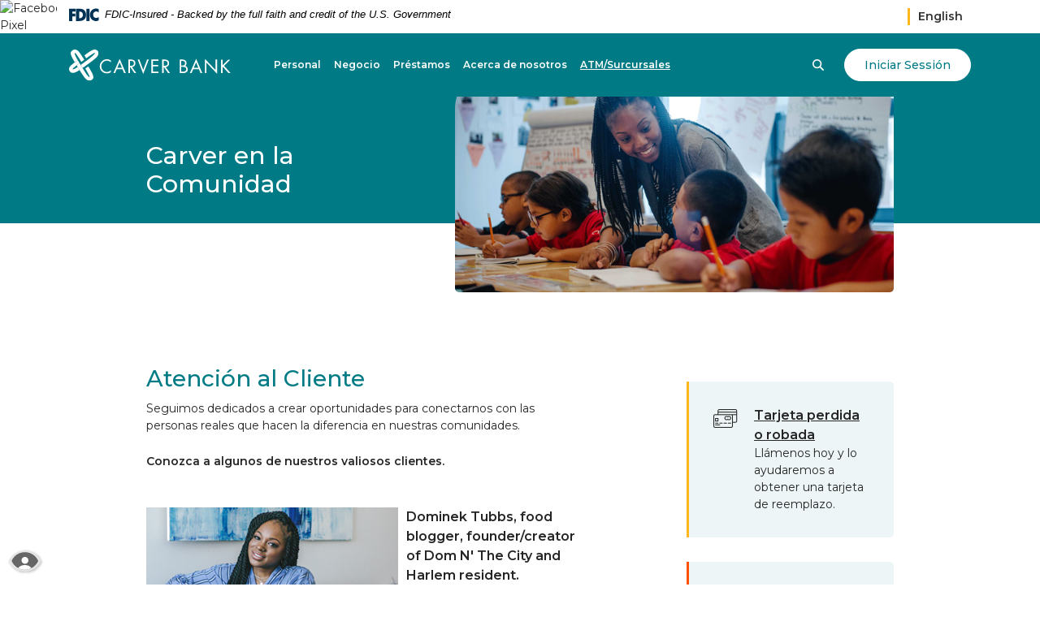

--- FILE ---
content_type: text/html; charset=utf-8
request_url: https://spanish.carverbank.com/acerca-de-nosotros/carver-en-la-comunidad
body_size: 9266
content:
<!DOCTYPE html><html class="no-js" lang="es"><head><meta charset="utf-8"><meta http-equiv="X-UA-Compatible" content="IE=edge,chrome=1"><title>Carver en la Comunidad › Carver Federal Savings Bank (Spanish)</title><meta name="description" content=""><meta name="keywords" content=""><meta name="viewport" content="width=device-width,initial-scale=1"><meta name="apple-mobile-web-app-title" content="Carver Federal Savings Bank (Spanish)"><meta name="smartbanner:title" content="Carver Federal Savings Bank Mobile App"><meta name="smartbanner:author" content="Carver Federal Savings Bank"><meta name="smartbanner:price" content="FREE"><meta name="smartbanner:price-suffix-apple" content=" - On the App Store"><meta name="smartbanner:price-suffix-google" content=" - In Google Play"><meta name="smartbanner:icon-apple" content="/apple-touch-icon.png"><meta name="smartbanner:icon-google" content="/apple-touch-icon.png"><meta name="smartbanner:button" content="VIEW"><meta name="smartbanner:button-url-apple" content="https://apps.apple.com/us/app/carver-bank-mobile/id1529502171"><meta name="smartbanner:button-url-google" content="https://play.google.com/store/apps/details?id=com.carverbank.grip"><meta name="smartbanner:enabled-platforms" content="android,ios"> <script>!function(e,t,a,n,g){e[n]=e[n]||[],e[n].push({"gtm.start":(new Date).getTime(),event:"gtm.js"});var m=t.getElementsByTagName(a)[0],r=t.createElement(a);r.async=!0,r.src="https://www.googletagmanager.com/gtm.js?id=GTM-MWPLVW7",m.parentNode.insertBefore(r,m)}(window,document,"script","dataLayer")</script> <script async="" src="https://www.googletagmanager.com/gtag/js?id=UA-128041781-1"></script><script>function gtag(){dataLayer.push(arguments)}window.dataLayer=window.dataLayer||[],gtag("js",new Date),gtag("config","UA-128041781-1")</script><link rel="stylesheet" href="/assets/css/main.min.css?v=1725459175682"><script src="https://ajax.googleapis.com/ajax/libs/webfont/1.6.26/webfont.js"></script><script>WebFont.load({google:{families:["Montserrat:400,500,600,700"]}})</script><script>function setAction3(){document.Remote3.nmUID.value=document.Remote3.AccessID.value,document.Remote3.action="https://web13.secureinternetbank.com/EBC_EBC1961/EBC1961.ashx?WCI=Process&WCE=RemoteLogon&RT=226072498&IRL=T&mfa=2"}function doLoginRefresh3(){return document.Remote3.AccessID.value=document.Remote3.AccessIDVisible.value,setAction3(),!0}</script><script async="" src="https://www.googletagmanager.com/gtag/js?id=AW-740532098"></script><script>function gtag(){dataLayer.push(arguments)}window.dataLayer=window.dataLayer||[],gtag("js",new Date),gtag("config","AW-740532098")</script><script async="" src="https://www.googletagmanager.com/gtag/js?id=UA-191828590-1"></script><script>function gtag(){dataLayer.push(arguments)}window.dataLayer=window.dataLayer||[],gtag("js",new Date),gtag("config","UA-191828590-1")</script> <script type="text/javascript">!function(e,s,t){(t=t||{}).id=e,versaTagObj={$:[],onready:function(e){this.$.push(e)}};var a=s.getElementsByTagName("script")[0],n=s.createElement("script");n.options=t,n.async=!0,n.src="https://secure-ds.serving-sys.com/SemiCachedScripts/ebOneTag.js?id="+e,n.options=t,a.parentNode.insertBefore(n,a)}("9783",document,{dataLayer:"SizmekDataLayer"})</script> <script>!function(e,t,n,c,o,a,f){e.fbq||(o=e.fbq=function(){o.callMethod?o.callMethod.apply(o,arguments):o.queue.push(arguments)},e._fbq||(e._fbq=o),(o.push=o).loaded=!0,o.version="2.0",o.queue=[],(a=t.createElement(n)).async=!0,a.src="https://connect.facebook.net/en_US/fbevents.js",(f=t.getElementsByTagName(n)[0]).parentNode.insertBefore(a,f))}(window,document,"script"),fbq("init","801119124070715"),fbq("track","PageView")</script><noscript></noscript>
          
        </head><body class="subpage"><img height="0" width="0" src="https://www.facebook.com/tr?id=801119124070715&ev=PageView&noscript=1" style="position:absolute" alt="Facebook Pixel"><noscript><iframe src="https://www.googletagmanager.com/ns.html?id=GTM-MWPLVW7" height="0" width="0" style="display:none;visibility:hidden"></iframe></noscript> <div role="navigation" aria-label="Skip content and Acrobat Reader"><div class="hidden-compliance" id="complianceMenu"><ul class="list-unstyled"><li><a href="/">Home</a></li><li><a href="#main">Skip to main content</a></li><li><a href="#footer">Skip to footer</a></li></ul></div><a class="hidden-compliance external" href="http://get.adobe.com/reader/" title="External link to download Acrobat Reader">Download Acrobat Reader 5.0 or higher to view .pdf files.</a></div><div class="master-container"><div class="top-bar bg-white d-flex justify-content-end container"><link rel="stylesheet" href="https://fonts.googleapis.com/css2?family=Source+Sans+3:ital,wght@1,400;1,600"><div class="fdic-banner d-flex justify-content-start"><div class="container2"><div class="fdic-container"><div class="fdic-logo"><svg width="38" height="17" viewBox="0 0 38 17" aria-labelledby="fdicLogo"><title id="fdicLogo">FDIC Logo</title><g><path fill-rule="evenodd" clip-rule="evenodd" d="M8.79102 0.673615H13.9183C18.5271 0.673615 21.4825 3.66654 21.4825 8.34109C21.4825 13.5134 18.216 16.0328 13.0138 16.0328H8.79102V0.673615ZM13.5956 4.19475C13.4113 4.19475 13.1751 4.2251 12.8525 4.2251V12.5057C15.4564 12.5057 17.4613 11.413 17.4613 8.25614C17.4613 5.54248 15.8194 4.20082 13.5841 4.20082L13.5956 4.19475Z" fill="currentColor"></path><path fill-rule="evenodd" clip-rule="evenodd" d="M37.3603 5.14182V1.0865C36.3305 0.61301 35.2172 0.375059 34.0938 0.388356C32.0639 0.322493 30.0956 1.12816 28.6402 2.6207C27.1847 4.11323 26.3669 6.16465 26.3741 8.30473C26.3741 12.8093 29.7673 16.1118 34.0131 16.1118C35.2019 16.1973 36.3828 15.8524 37.3603 15.1344V11.073C36.4505 11.779 35.3558 12.1713 34.2263 12.1961C33.1948 12.2257 32.198 11.8027 31.4739 11.0281C30.7497 10.2535 30.3632 9.19685 30.4068 8.11047C30.3706 7.02121 30.7578 5.96358 31.4788 5.18208C32.1997 4.40058 33.192 3.96287 34.2263 3.97015C35.3567 4.01174 36.4489 4.41161 37.3603 5.11754V5.14182Z" fill="currentColor"></path><path fill-rule="evenodd" clip-rule="evenodd" d="M0 0.673615V16.0328H4.00964L4.03845 10.1563H7.93863V6.60483H4.06149L4.03845 4.22506H8.23244V0.673615H0Z" fill="currentColor"></path><path fill-rule="evenodd" clip-rule="evenodd" d="M21.9092 16.0328H25.9188V0.673615H21.9092V16.0328Z" fill="currentColor"></path></g></svg></div><span class="fdic-text">FDIC-Insured - Backed by the full faith and credit of the U.S. Government</span></div></div></div><div class="d-flex justify-content-end"><p class="my-1 px-1"><a href="https://www.carverbank.com/" title="Visit our site in English">English</a></p></div></div><header class="header sticky bg-default text-white py-2 py-sm-3 py-xl-0"><div class="container"><div class="header__inner d-sm-flex justify-content-start align-items-center align-content-center"><div class="header__left"><span class="logo-wrapper" itemscope="" itemtype="http://schema.org/BankOrCreditUnion"><span itemprop="name" class="sr-only">Carver Federal Savings Bank (Spanish)</span> <a href="/" class="logo" title="Carver Federal Savings Bank, New York City, NY" itemprop="url"><span class="logotype" itemprop="image" itemscope="" itemtype="http://schema.org/ImageObject"><img src="/assets/img/carver-federal-savings-bank-logo.svg" alt="Carver Federal Savings Bank" itemprop="url"></span></a></span></div><nav class="navbar flex-grow-1" aria-label="Primary"><div class="navbar-collapse py-1 py-lg-0" id="navbar-collapse"><div class="container"><ul class="banno-menu menu-68907380-0fd5-11eb-abb2-0242c2f74014">
                       <li class="dropdown menu-category">
        <span role="button" aria-expanded="false" class="category-item" tabindex="0">Personal</span>
        <ul class="dropdown-menu">
            <li class="menu-internal">
        <a href="/soluciones-personal/productos-de-cuenta-de-deposito">Productos de Cuenta de Deposito</a>
        
      </li><li class="menu-internal">
        <a href="/soluciones-personal/productos-de-cuenta-de-ahorros">Productos de Cuenta de ahorros</a>
        
      </li><li class="menu-internal">
        <a href="/soluciones-personal/banca-para-clientes-militares">Banca para clientes militares</a>
        
      </li><li class="menu-internal">
        <a href="/soluciones-personal/servicios">Servicios</a>
        
      </li><li class="dropdown menu-group">
        <span role="button" aria-expanded="false" class="group-item" tabindex="0">Soluciones Personal por Internet</span>
        <ul class="dropdown-menu">
            <li class="menu-internal">
        <a href="/soluciones-personal/soluciones-personal-por-internet/estados">Estados de Cuenta Electrónicos</a>
        
      </li><li class="menu-internal">
        <a href="/soluciones-personal/soluciones-personal-por-internet/banca-por-internet">Banca por Internet</a>
        
      </li><li class="menu-internal">
        <a href="/soluciones-personal/soluciones-personal-por-internet/banca-movil">Banca Movil</a>
        
      </li><li class="menu-internal">
        <a href="/soluciones-personal/soluciones-personal-por-internet/zelle">Zelle</a>
        
      </li><li class="menu-internal">
        <a href="/soluciones-personal/soluciones-personal-por-internet/ordenar-cheques">Pedidos de Chequeras</a>
        
      </li>
          </ul>
      </li><li class="dropdown menu-group">
        <span role="button" aria-expanded="false" class="group-item" tabindex="0">Otro Servicios</span>
        <ul class="dropdown-menu">
            <li class="menu-internal">
        <a href="/soluciones-personal/otro-servicios/banca-por-telefono">Banca por Teléfono</a>
        
      </li><li class="menu-internal">
        <a href="/soluciones-personal/otro-servicios/giros-postales-y-cheques-oficiales">Giros Postales y Cheques Oficiales</a>
        
      </li><li class="menu-internal">
        <a href="/soluciones-personal/otro-servicios/transferencias-electronicas-bancarias">Transferencias electronicas bancarias</a>
        
      </li><li class="menu-internal">
        <a href="/soluciones-personal/otro-servicios/notario-publico">Notario Publico</a>
        
      </li>
          </ul>
      </li>
          </ul>
      </li><li class="dropdown menu-category">
        <span role="button" aria-expanded="false" class="category-item" tabindex="0">Negocio</span>
        <ul class="dropdown-menu">
            <li class="menu-internal">
        <a href="/soluciones-para-negocios/productos-de-cuenta-de-deposito-para-negocios">Productos de Cuenta de Deposito para Negocios</a>
        
      </li><li class="menu-internal">
        <a href="/soluciones-para-negocios/soluciones-para-propietarios">Soluciones para Propietarios</a>
        
      </li><li class="dropdown menu-group">
        <span role="button" aria-expanded="false" class="group-item" tabindex="0">Servicios</span>
        <ul class="dropdown-menu">
            <li class="menu-internal">
        <a href="/soluciones-para-negocios/servicios/banca-de-negocios-por-internet">Banca de Negocios por Internet</a>
        
      </li><li class="menu-internal">
        <a href="/soluciones-para-negocios/servicios/banca-de-negocios-movil">Banca de Negocios Movil</a>
        
      </li><li class="menu-internal">
        <a href="/soluciones-para-negocios/servicios/estados-de-cuenta-electronicos-comerciales">Estados de cuenta Electronicos Comerciales</a>
        
      </li><li class="menu-internal">
        <a href="/soluciones-para-negocios/servicios/captura-remota-de-depositos">Captura Remota de Depósitos</a>
        
      </li>
          </ul>
      </li>
          </ul>
      </li><li class="dropdown menu-category">
        <span role="button" aria-expanded="false" class="category-item" tabindex="0">Préstamos</span>
        <ul class="dropdown-menu">
            <li class="menu-internal">
        <a href="/soluciones-de-prestamos/consumidor">Consumidor</a>
        
      </li><li class="menu-internal">
        <a href="/soluciones-de-prestamos/prestamos-para-negocios-y-comercio">Préstamos Para Negocios Y Comercio</a>
        
      </li><li class="menu-internal">
        <a href="/soluciones-de-prestamos/soluciones-inmobiliarias-comerciales">Soluciones inmobiliarias comerciales</a>
        
      </li><li class="menu-internal">
        <a href="/soluciones-de-prestamos/prestamos-sin-fines-de-lucro-y-basados-en-la-fe">Préstamos para Organizaciones Sin Fines de Lucro</a>
        
      </li>
          </ul>
      </li><li class="dropdown menu-category">
        <span role="button" aria-expanded="false" class="category-item" tabindex="0">Acerca de nosotros</span>
        <ul class="dropdown-menu">
            <li class="menu-internal">
        <a href="/acerca-de-nosotros/porque-carver">¿Por qué Carver?</a>
        
      </li><li class="menu-internal">
        <a href="/acerca-de-nosotros/carver-en-la-comunidad">Carver en la Comunidad</a>
        
      </li><li class="menu-internal">
        <a href="/acerca-de-nosotros/contactenos">Contáctenos</a>
        
      </li><li class="menu-internal">
        <a href="/acerca-de-nosotros/empleos">Empleos</a>
        
      </li><li class="menu-internal">
        <a href="/acerca-de-nosotros/eventos">Comunidad & Eventos</a>
        
      </li>
          </ul>
      </li><li class="menu-internal">
        <a href="/acerca-de-nosotros/localizador">ATM/Surcursales</a>
        
      </li>
                     </ul></div></div></nav><div class="header__right d-flex justify-content-center align-content-center align-items-center"><button type="button" class="header__button toggle-search"><span class="open-search"><span class="icon icon-search" aria-hidden="true"></span></span> <span class="close-search"><span class="icon icon-close" aria-hidden="true"></span></span> <span class="sr-only">Alternar búsqueda</span></button> <button type="button" class="btn btn-warning toggle-olb"><span class="open-olb">Iniciar Sessión</span> <span class="close-olb">Cerrar</span></button> <button type="button" class="navbar-toggle collapsed ml-2 d-xl-none"><span class="sr-only">Toggle navigation</span> <span class="menu-bar"></span> <span class="menu-bar"></span> <span class="menu-bar"></span></button></div></div></div><div class="search__container py-4 py-sm-0" role="region" aria-labelledby="region--search-title"><div class="container"><div class="search__inner"><div class="form-label" id="region--search-title">Buscar en nuestra Página</div><form method="GET" action="/buscar" class="search__form" data-parsley-validate=""><div class="form-group"><label for="siteSearch" class="sr-only">Ingrese los términos de búsqueda</label> <input name="q" id="siteSearch" class="form-control mr-1" type="search" placeholder="Buscar..." data-parsley-required="true" data-parsley-errors-container="#search-error"></div><button type="submit" class="btn btn-default">Ir <span class="sr-only">al sitio de búsqueda</span></button></form></div></div></div> <div class="olb__container py-4 py-sm-0" role="region" aria-labelledby="region--olb-title"><div class="container"><div class="olb__inner"><div class="form-label" id="region--olb-title"><span class="icon icon-lock" aria-hidden="true"></span>Banca Digital</div><div class="online-banking"><form class="olb__login" method="POST" action="https://my.carverbank.com/login" name="remoteRob" id="remoteRob" data-parsley-validate=""><div class="form-group mb-1"><label for="username" class="sr-only">Nombre de usuario</label> <input type="text" class="form-control" name="username" id="username" placeholder="Nombre de usuario" required=""></div><button type="submit" class="btn btn-default">Iniciar Sessión</button></form><div class="olb__links"><div><a href="https://my.carverbank.com/enroll" target="_blank" title="Inscribirse">Inscribirse</a></div><div><a href="https://my.carverbank.com/forgot" target="_blank" title="Olvidaste tu contrase&#x00f1;a?">Olvidaste tu contraseña?</a></div></div></div></div></div></div></header><div id="main" tabindex="-1" role="main"><div class="banner__subpageHeader relative bg-default text-white"><div class="banner__subpageHeader-inner relative"><div class="container"><div class="row justify-content-center align-items-start"><div class="col-md-5 col-lg-4"><h1 class="page-title pt-3 py-md-5 py-lg-7 py-xl-9 my-0 px-3 px-md-0">Carver en la Comunidad</h1></div><div class="col-md-7 col-lg-6 remove-blank"><div data-content-block="bannerHeaderImage" data-content="content" data-editable="editable" class="banner__subpageHeader-image px-1 px-md-0 mt-2 mt-md-0"> <div><img alt="" src="/assets/files/IJaRO8JA/675x345_CarverInTheCommunity.jpg" image-id="IJaRO8JA"><img alt="" src="/assets/files/faBGd45X/675x345_CarverInTheCommunity.jpg" image-id="faBGd45X"></div> </div></div></div></div></div></div><div class="subpage-content py-4 pt-md-8 pb-md-13"><div class="container"><div class="row justify-content-center"><div class="col-md-7 col-lg-6"><div class="content" data-content-block="bodyCopy1" data-content="content" data-editable="editable"> <div>
<h2>Atención al Cliente</h2>
<div><span style="font-size: 0.875rem;">Seguimos dedicados a crear oportunidades para conectarnos con las personas reales que hacen la diferencia en nuestras comunidades.</span><br></div>
<div><span style="font-size: 0.875rem;"> </span></div>
<div><span class="big"><strong><span style="font-size: 0.875rem;">Conozca a algunos de nuestros valiosos clientes.</span></strong></span></div>
<div><span class="big"><strong><span style="font-size: 0.875rem;"> </span></strong></span></div>
<br></div>
<div><img alt="" src="/assets/files/ZGjuRyTi/310x230_DominekTubbs.jpg" image-id="ZGjuRyTi" class="pull-left">
<div><span class="big"><strong>Dominek Tubbs, food blogger, founder/creator of Dom N' The City and Harlem resident.</strong></span></div>
<div><span class="big">Dominek es conocida como la guía de referencia para comer en la ciudad de Nueva York y mostrar negocios locales y pequeños. </span></div>
</div>
<div style="text-align: left;"><img alt="" src="/assets/files/bb63XyWR/310x230_DominekTubbs.jpg" image-id="bb63XyWR" class="pull-left"><span class="big"></span></div>
<div><br></div>
<div>
<p><br></p>
<p> </p>
<p> </p>
<p><em><img alt="" src="/assets/files/PxVXduqs/310x230_PrincessJenkins.jpg" image-id="PxVXduqs" class="pull-left"></em></p>
<p><span class="big"></span><span class="big"><strong>Princess Jenkins, President, The Brownstone &quot;Lifestyle Boutique&quot;.        </strong>&quot;Hemos estado en el negocio durante </span><span class="big"> más de 22 años y hemos contratado, capacitado y asesorado a cientos de personas en la comunidad de Harlem.  Hemos visto la influencia de Carver Bank y su compromiso deapoyar a los propietarios de negocios, organizaciones sin fines de lucro y residentes.  Tienen un enfoque holístico de la banca.  Sin mencionar que recuerdan mi nombre cuando entro en la sucursal.  Esa es una parte especial de que me hagan saber que les importa.&quot;</span></p>
<p><br></p>
<p><img alt="" src="/assets/files/RhEbrcAr/310x230_MaxGlogau.jpg" image-id="RhEbrcAr" class="pull-left"><span class="big"><strong><img alt="" src="/assets/files/gltYLPnu/310x230_MaxGlogau.jpg" image-id="gltYLPnu" class="pull-left">Max Glogau, Owner, The Ryerson Restaurant & Bar, Crown Heights, Brooklyn.                                            &quot;</strong></span><span class="big">Como restaurante de propiedad y gestión familiar en la comunidad de Crown Heights, Carver Bank era el lugar perfecto al que acudir cuando necesitábamos ayuda.  Realmente entienden lo que significa ser un prójimo y estuvieron a nuestro lado en cada paso del camino.  ¡Gracias Carver!&quot;</span></p>
<p><br></p>
<p><img alt="" src="/assets/files/5C10pYwv/310x230_wendy-carla.jpg" image-id="5C10pYwv" class="pull-left"></p>
<p><span class="big"><strong>Wendy and Carla, registered nurses, sisters and co-owners of Fleur De Lis Beauty & Esthetics in Brooklyn.                </strong>&quot;Nos encanta Carver Bank.  Han sido muy fundamentales para ayudarnos a hacer crecer nuestro negocio y nos han apoyado cuando los grandes bancos no lo harían.  Conocen nuestros numbres, llaman, envían correos electrónicos y preguntan cómo pueden apoyarnos.  Es el verdadero estándar de lo que debería ser la banca comunitaria&quot; </span></p>
<p><span class="big"><strong> </strong></span></p>
<p>                                         </p>
<p><span class="big"><strong> </strong></span></p>
</div> </div><div class="mt-4 mt-md-9 remove-blank"><div id="accordion"><div class="card remove-blank"><div role="button" id="card1Name" class="card-header collapsed" data-toggle="collapse" data-target="#collapse1" tabindex="0" aria-controls="collapse1" aria-expanded="false"><div data-content-block="accordionHeader1" data-content="content" data-editable="editable"> <div><br></div> </div></div><div id="collapse1" class="collapse" data-parent="#accordion" aria-labelledby="card1Name"><div class="card-body content"><div data-content-block="accordionContent1" data-content="content" data-editable="editable"> <div><br></div> </div></div></div></div><div class="card remove-blank"><div role="button" id="card2Name" class="card-header collapsed" data-toggle="collapse" data-target="#collapse2" tabindex="0" aria-controls="collapse2" aria-expanded="false"><div data-content-block="accordionHeader2" data-content="content" data-editable="editable"> <div><br></div> </div></div><div id="collapse2" class="collapse" data-parent="#accordion" aria-labelledby="card2Name"><div class="card-body content"><div data-content-block="accordionContent2" data-content="content" data-editable="editable"> <div><br></div> </div></div></div></div><div class="card remove-blank"><div role="button" id="card3Name" class="card-header collapsed" data-toggle="collapse" data-target="#collapse3" tabindex="0" aria-controls="collapse3" aria-expanded="false"><div data-content-block="accordionHeader3" data-content="content" data-editable="editable"> <div><br></div> </div></div><div id="collapse3" class="collapse" data-parent="#accordion" aria-labelledby="card3Name"><div class="card-body content"><div data-content-block="accordionContent3" data-content="content" data-editable="editable"> <div><br></div> </div></div></div></div><div class="card remove-blank"><div role="button" id="card4Name" class="card-header collapsed" data-toggle="collapse" data-target="#collapse4" tabindex="0" aria-controls="collapse4" aria-expanded="false"><div data-content-block="accordionHeader4" data-content="content" data-editable="editable"> <div><br></div> </div></div><div id="collapse4" class="collapse" data-parent="#accordion" aria-labelledby="card4Name"><div class="card-body content"><div data-content-block="accordionContent4" data-content="content" data-editable="editable"> <div><br></div> </div></div></div></div><div class="card remove-blank"><div role="button" id="card5Name" class="card-header collapsed" data-toggle="collapse" data-target="#collapse5" tabindex="0" aria-controls="collapse5" aria-expanded="false"><div data-content-block="accordionHeader5" data-content="content" data-editable="editable"> <div><br></div> </div></div><div id="collapse5" class="collapse" data-parent="#accordion" aria-labelledby="card5Name"><div class="card-body content"><div data-content-block="accordionContent5" data-content="content" data-editable="editable"> <div><br></div> </div></div></div></div><div class="card remove-blank"><div role="button" id="card6Name" class="card-header collapsed" data-toggle="collapse" data-target="#collapse6" tabindex="0" aria-controls="collapse6" aria-expanded="false"><div data-content-block="accordionHeader6" data-content="content" data-editable="editable"> <div><br></div> </div></div><div id="collapse6" class="collapse" data-parent="#accordion" aria-labelledby="card6Name"><div class="card-body content"><div data-content-block="accordionContent6" data-content="content" data-editable="editable"> <div><br></div> </div></div></div></div><div class="card remove-blank"><div role="button" id="card7Name" class="card-header collapsed" data-toggle="collapse" data-target="#collapse7" tabindex="0" aria-controls="collapse7" aria-expanded="false"><div data-content-block="accordionHeader7" data-content="content" data-editable="editable"> <div><br></div> </div></div><div id="collapse7" class="collapse" data-parent="#accordion" aria-labelledby="card7Name"><div class="card-body content"><div data-content-block="accordionContent7" data-content="content" data-editable="editable"> <div><br></div> </div></div></div></div><div class="card remove-blank"><div role="button" id="card8Name" class="card-header collapsed" data-toggle="collapse" data-target="#collapse8" tabindex="0" aria-controls="collapse8" aria-expanded="false"><div data-content-block="accordionHeader8" data-content="content" data-editable="editable"> <div><br></div> </div></div><div id="collapse8" class="collapse" data-parent="#accordion" aria-labelledby="card8Name"><div class="card-body content"><div data-content-block="accordionContent8" data-content="content" data-editable="editable"> <div><br></div> </div></div></div></div><div class="card remove-blank"><div role="button" id="card9Name" class="card-header collapsed" data-toggle="collapse" data-target="#collapse9" tabindex="0" aria-controls="collapse9" aria-expanded="false"><div data-content-block="accordionHeader9" data-content="content" data-editable="editable"> <div><br></div> </div></div><div id="collapse9" class="collapse" data-parent="#accordion" aria-labelledby="card9Name"><div class="card-body content"><div data-content-block="accordionContent9" data-content="content" data-editable="editable"> <div><br></div> </div></div></div></div><div class="card remove-blank"><div role="button" id="card10Name" class="card-header collapsed" data-toggle="collapse" data-target="#collapse10" tabindex="0" aria-controls="collapse10" aria-expanded="false"><div data-content-block="accordionHeader10" data-content="content" data-editable="editable"> <div><br></div> </div></div><div id="collapse10" class="collapse" data-parent="#accordion" aria-labelledby="card10Name"><div class="card-body content"><div data-content-block="accordionContent10" data-content="content" data-editable="editable"> <div><br></div> </div></div></div></div></div></div></div><aside class="col-md-5 col-lg-4 col-xl-3 offset-lg-1 subpage__sidebar mt-4 mt-md-0"><div class="feature__quicklinks-leading remove-blank"><div data-content-block="featureSidebarQuicklinkLeadCopy" data-content="content" data-editable="editable" class="content styled-hr"> <div><br></div> </div></div><div class="feature__quicklinks-individual card bg-light p-3 mt-3 remove-blank"><div class="d-flex"><div data-content-block="featureSidebarQuicklinkImage1" data-content="content" data-editable="editable" class="feature__quicklinks-individual-image content flex-shrink-0 remove-blank mr-2"> <div><img alt="" src="/assets/files/w8gTXVk6/icon-card-30px.png" image-id="w8gTXVk6"></div> </div><div data-content-block="featureSidebarQuicklinkCopy1" data-content="content" data-editable="editable" class="content flex-grow-1"> <div>
<div><span class="big"><a href="/tarjeta-de-debito-perdida-o-robada" data-link-id="/tarjeta-de-debito-perdida-o-robada" data-link-type-id="page" class="" data-disclaimer-id="null" target="_self">Tarjeta perdida o robada</a></span></div>
<div>Llámenos hoy y lo ayudaremos a obtener una tarjeta de reemplazo.</div>
</div> </div></div></div><div class="feature__quicklinks-individual card bg-light p-3 mt-3 remove-blank"><div class="d-flex"><div data-content-block="featureSidebarQuicklinkImage2" data-content="content" data-editable="editable" class="feature__quicklinks-individual-image content flex-shrink-0 remove-blank mr-2"> <div><img alt="" src="/assets/files/k5YVRAZm/icon-save-30px.png" image-id="k5YVRAZm"></div> </div><div data-content-block="featureSidebarQuicklinkCopy2" data-content="content" data-editable="editable" class="content flex-grow-1"> <div>
<div><span class="big"><a href="/soluciones-personal/productos-de-cuenta-de-ahorros" data-link-id="/soluciones-personal/productos-de-cuenta-de-ahorros" data-link-type-id="page" class="" data-disclaimer-id="null" target="_self">Productos de ahorro personal</a></span></div>
<div>¡Encuentre la cuenta adecuada para usted y comience a ahorra hoy!</div>
</div> </div></div></div><div class="feature__quicklinks-individual card bg-light p-3 mt-3 remove-blank"><div class="d-flex"><div data-content-block="featureSidebarQuicklinkImage3" data-content="content" data-editable="editable" class="feature__quicklinks-individual-image content flex-shrink-0 remove-blank mr-2"> <div><img alt="" src="/assets/files/5OuT7ezz/icon-mobile-30px.png" image-id="5OuT7ezz"></div> </div><div data-content-block="featureSidebarQuicklinkCopy3" data-content="content" data-editable="editable" class="content flex-grow-1"> <div>
<div tabindex="0"><span class="big"><a href="/soluciones-personal/soluciones-personal-por-internet/banca-movil" data-link-id="/soluciones-personal/soluciones-personal-por-internet/banca-movil" data-link-type-id="page" class="" data-disclaimer-id="null" target="_self"><span class="ts-alignment-element-highlighted" id="tgtAlignment_0" data-is-focusable="true">Banca</span> <span class="ts-alignment-element-highlighted" id="tgtAlignment_1" data-is-focusable="true">móvil</span></a></span></div>
<div tabindex="0"><span class="ts-alignment-element-highlighted" data-is-focusable="true">
<p>Descargue nuestra aplicación hoy y realice operaciones bancarias de manera más conveniente.</p>
</span></div>
</div> </div></div></div></aside></div></div></div><div class="banner relative remove-blank"><div class="banner-image"><div data-content-block="bannerImage" data-content="content" data-editable="editable" class="content"> <div><img alt="" src="/assets/files/Oi0IDHDS/wide-personal.jpg" image-id="Oi0IDHDS"></div> </div></div><div class="banner-content d-flex align-items-center"><div class="container"><div class="row justify-content-center"><div class="col-md-10 col-lg-8 col-xl-6 text-white text-center text-lg-left"><div data-content-block="bannerContent" data-content="content" data-editable="editable" class="content styled-hr"> <div>
<h2>Servicios Personales</h2>
<hr>
<div>
<p>¡Echa un vistazo a nuestros servicios hoy para sacar el máximo provecho de tu dinero! Podemos ayudar con cosas como IRA, tarjetas recargables y servicios de efectivo.</p>
</div>
<div><br></div>
<div><a href="/soluciones-personal/servicios" data-link-id="/soluciones-personal/servicios" data-link-type-id="page" class="btn btn-warning " data-disclaimer-id="null" target="_self">Explorar Servicios</a></div>
</div> </div></div></div></div></div></div> <div class="feature__quicklinks remove-blank"><div class="container"><div class="row justify-content-center align-items-center"><div class="col-md-10 col-lg-6 col-xl-5"><div class="feature__quicklinks-image mb-4 mb-lg-0"><div class="relative"><div data-content-block="featureQuicklinkBigImage" data-content="content" data-editable="editable" class="content main-image"> <div><img alt="" src="/assets/files/avEW1zHu/sub-capture.jpg" image-id="avEW1zHu"></div> </div><div class="main-image-icon remove-blank"><div data-content-block="featureQuicklinkBigImageIcon" data-content="content" data-editable="editable" class="content"> <div><br></div> </div></div></div></div></div><div class="col-md-8 col-lg-5 col-xl-4 offset-lg-1"><div class="feature__quicklinks-content"><div class="feature__quicklinks-leading text-center text-lg-left remove-blank"><div data-content-block="featureQuicklinkLeadCopy" data-content="content" data-editable="editable" class="content styled-hr"> <div>
<h2>Captura Remota de Dépositos</h2>
<hr>
<div>
<p>Este sistema de procesamiento de pagos electrónicos convierte los cheques en papel en transacciones electrónicas, lo que facilita mucho los depósitos.</p>
</div>
<div><br></div>
<div><br></div>
<div><a href="/soluciones-para-negocios/servicios/captura-remota-de-depositos" data-link-id="/soluciones-para-negocios/servicios/captura-remota-de-depositos" data-link-type-id="page" class="btn btn-default " data-disclaimer-id="null" target="_self">Conocer más</a></div>
</div> </div></div><div class="feature__quicklinks-individual card bg-light p-3 mt-3 remove-blank"><div class="d-flex"><div data-content-block="featureQuicklinkImage1" data-content="content" data-editable="editable" class="feature__quicklinks-individual-image content flex-shrink-0 remove-blank mr-2"> <div><br></div> </div><div data-content-block="featureQuicklinkCopy1" data-content="content" data-editable="editable" class="content flex-grow-1"> <div><br></div> </div></div></div><div class="feature__quicklinks-individual card bg-light p-3 mt-3 remove-blank"><div class="d-flex"><div data-content-block="featureQuicklinkImage2" data-content="content" data-editable="editable" class="feature__quicklinks-individual-image content flex-shrink-0 remove-blank mr-2"> <div><br></div> </div><div data-content-block="featureQuicklinkCopy2" data-content="content" data-editable="editable" class="content flex-grow-1"> <div><br></div> </div></div></div></div></div></div></div></div></div><footer class="footer bg-default text-white pt-5 pt-md-7 pt-lg-11 pb-4 pb-md-10 pb-lg-10 text-center text-md-left" id="footer"><div class="container"><div class="footer__inner d-md-flex justify-content-center justify-content-lg-start flex-wrap"><div class="watermark mr-md-6 mr-xl-7 ml-xl-5"><img src="/assets/img/watermark.svg" alt=""></div><nav class="footer__links flex-lg-grow-1" aria-label="Footer"><ul class="banno-menu menu-68909aa2-0fd5-11eb-abb2-0242c2f74014">
                       <li class="dropdown menu-category">
        <span role="button" aria-expanded="false" class="category-item" tabindex="0">Legal</span>
        <ul class="dropdown-menu">
            <li class="menu-internal">
        <a href="/declaracin-de-privacidad">Privacidad</a>
        
      </li><li class="menu-internal">
        <a href="/poltica-de-privacidad-por-internet">Política de Privacidad por Internet</a>
        
      </li><li class="menu-internal">
        <a href="/divulgaciones-de-clientes">Divulgación del Cliente</a>
        
      </li><li class="menu-internal">
        <a href="/terminos-y-condiciones">Términos y Condiciones</a>
        
      </li><li class="menu-internal">
        <a href="/politica-de-seguridad">Seguridad</a>
        
      </li><li class="menu-external">
        <a href="/assets/files/G01TZHCL/Fee Schedule.pdf" target="_blank">Tarifas</a>
        
      </li><li class="menu-external">
        <a href="/assets/files/6lObAQnx/Carver Whistleblower Policy-spanish.pdf" target="_blank">Política de Denuncias</a>
        
      </li><li class="menu-external">
        <a href="https://carverbank.q4ir.com/corporate-profile/default.aspx" target="_blank">Relaciones con Inversionistas</a>
        
      </li>
          </ul>
      </li><li class="dropdown menu-category">
        <span role="button" aria-expanded="false" class="category-item" tabindex="0">Social</span>
        <ul class="dropdown-menu">
            <li class="menu-external">
        <a href="https://www.facebook.com/CarverBankNYC/" target="_blank">Facebook</a>
        
      </li><li class="menu-external">
        <a href="https://twitter.com/carverbanknyc" target="_blank">Twitter</a>
        
      </li><li class="menu-external">
        <a href="https://www.youtube.com/channel/UCnfPeyRofHxVB6rQqQdEItw" target="_blank">YouTube</a>
        
      </li><li class="menu-external">
        <a href="https://www.instagram.com/carverbanknyc/" target="_blank">Instagram</a>
        
      </li><li class="menu-external">
        <a href="https://www.linkedin.com/company/carver-federal-savings-bank" target="_blank">LinkedIn</a>
        
      </li>
          </ul>
      </li>
                     </ul></nav><div class="footer__right text-center text-lg-right mt-5 mt-lg-0 mr-xl-5"><div class="organizations d-md-flex justify-content-center justify-content-lg-end"><div class="cdfi mb-3 mb-md-0 mr-md-3"><img src="/assets/img/cdfi.svg" alt="Community Development Financial Institutions"></div><div class="fdic-ehl mb-3 mb-md-0"><span class="fdic d-inline-block"><a href="https://www.fdic.gov" title="Member FDIC"><img src="/assets/img/fdic.svg" alt="Member FDIC"></a></span><span class="ehl d-inline-block ml-3 mr-md-3"><a href="https://www.hud.gov" title="Equal Housing Lender"><img src="/assets/img/ehl.svg" alt="Equal Housing Lender"></a></span></div><div id="sentinel-badge" data-theme="dark">
        
        
        <script src="https://banno.com/a/monitor/api/badge/badge.min.js" async="async"></script>
      </div></div><div class="copyright d-md-flex justify-content-center justify-content-lg-end my-4 my-md-3"><div class="copytext">© <span class="copy-date"></span> Carver Federal Savings Bank</div><div class="jha mt-1 mt-md-0 ml-md-3"><a href="https://www.banno.com" class="external"><span class="icon icon-jha" aria-hidden="true"></span><span class="sr-only">Created by Jack Henry Digital</span></a></div></div><button type="button" id="scrollTop">Volver para arriba<span class="icon icon-arrow-up" aria-hidden="true"></span></button></div></div></div></footer><section id="accessibility" class="bg-light" aria-label="Link to Accessibility Information"><a href="/comentarios-sobre-accesibilidad"><span class="icon" aria-hidden="true"></span> <span class="sr-only">Leer más sobre nuestra declaraciones de accesibilidad</span></a></section></div><script src="/assets/js/jquery.min.js"></script><script defer="defer" src="/assets/js/script.min.js?v=1725459175667"></script><script src="/assets/target/disclaimers.js?bh=28d584" id="disclaimerscript" defer="defer" proceed="Proceder" cancel="Cancelar"></script><script nomodule="nomodule" type="text/javascript">
            
    function ieWarning() {
      document.body.setAttribute("style", "padding-bottom: 120px;");
      var warning = document.createElement("section");
      warning.setAttribute("class", "ie-disclaimer");
      warning.setAttribute("style", "background-color: #000; color:#fff; padding: 10px 40px; position: fixed; bottom: 0; z-index: 1040; height: 120px;");
      warning.setAttribute("aria-label", "Important notice regarding browser support");
      var warningContent = 'Please note: As of February 15, 2022, this website will no longer function with this browser' +
      ' version. This website was built to support the use of modern browsers. The browser that you are currently using' +
      ' is no longer fully supported by Microsoft and is not considered a modern browser. To use this site, please open' +
      ' in a modern browser like Google Chrome, Firefox, Safari, or a currently supported version of Microsoft Edge.';
      warning.innerHTML = warningContent;
      var firstElement = document.body.children[0];
      document.body.insertBefore(warning, firstElement);
    }
    window.addEventListener("load", ieWarning);
  
          </script>
          
        </body></html>

--- FILE ---
content_type: application/javascript; charset=UTF-8
request_url: https://banno.com/a/monitor/api/last-check?url=https%3A%2F%2Fspanish.carverbank.com%2Facerca-de-nosotros%2Fcarver-en-la-comunidad&callback=jha.monitor.badgeCallback
body_size: 11
content:
jha.monitor.badgeCallback({"lastRan":"2026-01-16T11:58:06.233Z","status":"ok"})

--- FILE ---
content_type: image/svg+xml
request_url: https://spanish.carverbank.com/assets/img/fdic.svg
body_size: 893
content:
<svg width="66" height="41" xmlns="http://www.w3.org/2000/svg" xmlns:xlink="http://www.w3.org/1999/xlink"><defs><path id="a" d="M.037.099H19.07v25.9H.037z"/><path id="c" d="M0 0h14.61v10.692H0z"/><path id="e" d="M0 40h65.071V0H0z"/></defs><g fill="none" fill-rule="evenodd"><path d="M23.824 20.371c-.322 0-.737.046-1.29.046v13.642c4.517 0 8.019-1.797 8.019-7.005 0-4.471-2.857-6.683-6.73-6.683zm-8.344-5.804h8.896c8.018 0 13.135 4.932 13.135 12.628 0 8.527-5.67 12.675-14.703 12.675H15.48V14.567z" fill="#FFF"/><g transform="translate(46 14)"><mask id="b" fill="#fff"><use xlink:href="#a"/></mask><path d="M19.072 7.934V1.25C17.274.513 15.66.1 13.402.1 5.983.099.038 5.72.038 13.141.037 20.562 5.89 26 13.264 26c2.627 0 4.425-.552 5.808-1.613v-6.683c-2.074 1.291-3.503 1.843-5.438 1.843-3.734 0-6.637-2.719-6.637-6.729 0-3.916 2.949-6.774 6.637-6.774 2.027 0 3.5.692 5.438 1.89" fill="#FFF" mask="url(#b)"/></g><mask id="d" fill="#fff"><use xlink:href="#c"/></mask><path d="M0 9.494v1.198h4.932V9.494c-1.43-.046-1.66-.23-1.66-1.198V2.259l2.95 8.433h1.245l3.179-8.433v5.899c0 1.244 0 1.244-1.75 1.336v1.198h5.714V9.494c-1.66 0-1.705-.185-1.705-1.06V2.535c0-.968.138-1.291 1.705-1.291V0H9.725l-2.49 6.775L4.933 0H0v1.244c1.383 0 1.613 0 1.613 1.198v5.669c0 1.107 0 1.383-1.613 1.383" fill="#FFF" mask="url(#d)"/><path d="M23.914 9.494v1.198h4.562V9.494c-1.106-.046-1.106-.185-1.106-1.705v-1.29c0-1.245.553-2.259 1.705-2.259.922 0 1.198.6 1.198 1.429v2.72c0 .92-.046 1.105-1.152 1.105v1.198h4.103V9.494c-.968 0-1.061-.092-1.061-1.014V6.591c0-1.291.6-2.397 1.798-2.397.922 0 1.106.553 1.106 1.659v2.765c0 .784 0 .876-1.106.876v1.198h4.516V9.494c-1.382 0-1.474.046-1.474-.737V5.669c0-1.751-.415-2.766-2.213-2.766-1.06 0-1.751.415-2.627 1.337-.461-.83-1.105-1.383-2.212-1.383-1.152 0-1.935.6-2.581 1.475V3.088h-3.456v1.106c1.382 0 1.52.046 1.52 1.153v2.534c0 1.613 0 1.613-1.52 1.613M.221 14.567V39.87h6.96l.045-9.679h6.775v-5.853H7.273l-.047-3.917h7.282v-5.854zm45.262-7.701c0-1.75-.646-2.627-1.566-2.627-1.199 0-1.706.968-1.706 2.766 0 1.567.599 2.627 1.659 2.627.876 0 1.613-.829 1.613-2.766zM39.029.003h3.226v3.918c.875-.738 1.429-1.014 2.304-1.014 1.844 0 3.088 1.66 3.088 3.963 0 2.49-1.244 4.102-3.364 4.102-1.014 0-1.659-.323-2.351-1.06l-.645.876h-.968V2.492c0-1.244-.092-1.383-1.29-1.383V.003zm18.435 9.491v1.198h4.977V9.494c-1.383 0-1.522.046-1.522-1.06V6.775c0-1.521.508-2.904 1.89-2.904.093 0 .184 0 .462.093-.462.23-.785.552-.785 1.059 0 .6.462 1.015 1.06 1.015.738 0 1.245-.554 1.245-1.383 0-1.015-.736-1.752-1.752-1.752-.828 0-1.428.415-2.166 1.245v-1.06h-3.41v1.106c1.198 0 1.521 0 1.521 1.014v3.134c0 1.06 0 1.152-1.52 1.152M52.763 4.1c-.922 0-1.476.646-1.476 1.796h2.905c0-1.197-.46-1.796-1.429-1.796zm-1.567 3.002c0 1.474.691 2.487 1.935 2.487 1.107 0 1.613-.644 1.798-1.659h1.382c-.23 1.938-1.52 2.997-3.364 2.997-2.212 0-3.872-1.338-3.872-3.917 0-2.35 1.475-4.103 3.687-4.103 2.167 0 3.55 1.66 3.55 4.194h-5.116zM19.258 4.1c-.922 0-1.475.646-1.475 1.796h2.858c0-1.244-.46-1.796-1.383-1.796zm-1.612 3.002c0 1.474.737 2.487 1.981 2.487 1.107 0 1.613-.644 1.798-1.659h1.336c-.23 1.938-1.475 2.997-3.318 2.997-2.212 0-3.917-1.338-3.917-3.917 0-2.35 1.52-4.103 3.732-4.103 2.167 0 3.503 1.66 3.503 4.194h-5.115z" fill="#FFF"/><mask id="f" fill="#fff"><use xlink:href="#e"/></mask><path fill="#FFF" mask="url(#f)" d="M38.248 39.87h6.96V14.567h-6.96z"/></g></svg>

--- FILE ---
content_type: image/svg+xml
request_url: https://spanish.carverbank.com/assets/img/cdfi.svg
body_size: 17676
content:
<svg width="49" height="49" xmlns="http://www.w3.org/2000/svg" xmlns:xlink="http://www.w3.org/1999/xlink"><defs><circle id="a" cx="24.5" cy="24.5" r="24.5"/></defs><g fill="none" fill-rule="evenodd"><mask id="b" fill="#fff"><use xlink:href="#a"/></mask><use fill="#D8D8D8" xlink:href="#a"/><image mask="url(#b)" width="49.048" height="48.992" xlink:href="[data-uri]"/></g></svg>

--- FILE ---
content_type: image/svg+xml
request_url: https://spanish.carverbank.com/assets/img/watermark.svg
body_size: 654
content:
<svg width="394" height="416" xmlns="http://www.w3.org/2000/svg"><path d="M307.942 10.255c30.875-15.18 50.625-13.527 72.397 5.093 10.846 9.253 14.743 27.78 12.255 40.327-6.058 30.91-8.844 45.01-151.249 147.822l-20.436 14.776a2668.09 2668.09 0 01-19.394 13.937l-1.804 1.281a3329.248 3329.248 0 01-19.668 13.836c29.64 48.311 71.723 117.81 89.62 121.82 2.905.656 3.338.573 4.56-.184 2.538-1.578-.013-10.15-6.657-23.739l-2.92-6.02c-.303-.626-.607-1.25-.913-1.878l-.368-.755a648.81 648.81 0 00-.745-1.518l-.378-.766a587.98 587.98 0 00-.19-.385l-.384-.774c-5.408-10.884-12.228-23.723-26.43-48.417l-11.474-19.407-6.313-10.746 40.049-28.22 4.958 8.371 16.06 26.89.898 1.537c29.436 50.47 41.808 76.62 45.264 97.065 3.58 21.406-3.166 35.256-23.303 47.843-11.606 7.218-29.93 9.767-42.65 5.924-28.374-8.6-44.006-19.517-119.718-141.087l1.135 1.823c-69.311 45.353-99.182 50.824-127.705 20.552a45.593 45.593 0 01-4.065-4.974c-5.558-7.927-8.476-17.657-8.372-27.994l.258-4.934c2.328-22.938 13.896-38.786 78.042-87.379l-1.27.963-.084.063C16.01 68.966 5.605 37.601 47.194 9.511l1.277-.85C59.866 1.18 74.42-1.2 89.41 1.966c28.379 5.982 42.564 20.164 103.33 117.924l10.677 17.421-37.173 26.773-1.777 1.224-5.233-8.206-.654-1.025a5588.93 5588.93 0 01-5.458-8.57l-12.947-20.908c-26.807-43.147-50.322-78.024-61.088-80.295-.066-.02-1.167-.179-2.772.874-3.684 2.423-1.116 12.512 2.655 22.52l.297.78c.099.26.2.52.3.779l.304.777.308.773.31.77c.416 1.025.837 2.037 1.259 3.03A367.62 367.62 0 0086.98 88.53l.489 1.052c6.214 13.322 13.661 26.732 28.775 52.322l-.001.001 23.789 39.918 39.092 64.005.73 1.192-24.637-40.334 40.6-29.015 15.862-11.473c86.672-62.564 131.956-101.831 134.556-116.75l.185-1.747c.017-1.396-.322-1.733-.918-2.32-2.127-2.052-10.774 1.188-24.284 9.21-14.597 8.657-35.545 22.851-56.302 37.52l-1.976 1.398-1.974 1.4a2183.055 2183.055 0 00-31.097 22.512l-24.48-39.571c64.868-46.502 78.75-55.893 102.553-67.594zM101.32 211.545c-24.97 19.773-52.93 43.318-53.615 50.114 0 .037 0 1.045 1.21 2.344 3.108 3.307 13.708-.536 23.927-5.44l.776-.375c1.935-.94 3.85-1.914 5.69-2.878l1.611-.828c10.437-5.472 18.481-9.865 34.285-20.306l4.469 7.237zm38.7-29.712l-.096.07c-1.53 1.136-19.132 14.225-38.555 29.603l38.65-29.673z" fill="#EDF5F6" fill-rule="evenodd"/></svg>

--- FILE ---
content_type: image/svg+xml
request_url: https://spanish.carverbank.com/assets/img/ehl.svg
body_size: 906
content:
<svg width="40" height="40" xmlns="http://www.w3.org/2000/svg" xmlns:xlink="http://www.w3.org/1999/xlink"><defs><path id="a" d="M0 40h39.081V0H0z"/></defs><g fill="none" fill-rule="evenodd"><path d="M19.76 0L0 11.245v4.064h3.028v13.973h32.97V15.31h3.083v-3.952L19.763 0h-.003zM7.045 11.695l12.715-7.46 12.44 7.46v14.03H7.045v-14.03z" fill="#FFF"/><path fill="#FFF" d="M12.997 17.037h13.155v-3.451H12.997zm0 5.14h13.155v-3.452H12.997zm8.375 14.37v2.505h.99c.936 0 1.597-.167 1.597-1.17 0-.89-.716-1.335-1.486-1.335h-1.101zM20.16 40v-4.398h2.314c1.65 0 2.805.502 2.805 2.283 0 1.725-1.046 2.115-2.861 2.115H20.16zm15.087-3.446h-1.816v.668h1.761c.606 0 .771 0 .771-.335 0-.277-.22-.333-.716-.333zM32.227 40v-4.398h3.191c1.211 0 1.706.39 1.706 1.392 0 .724-.385 1.058-1.21 1.169L37.18 40h-1.322l-1.266-1.837h-1.156V40h-1.21zm-18.702-4.398V40h1.155v-2.672L16.993 40h1.376v-4.398h-1.156v2.73L14.9 35.6zm-11.349 0V40h4.35v-.947l-3.139-.055v-3.396zM7.77 40h4.238v-.946H9.036v-.947h2.477v-.89H9.036v-.668h2.972v-.947H7.77zm18.865-4.398V40l4.183-.056v-.89h-2.972v-.947h2.532v-.89h-2.532v-.669h2.972v-.947zm-14.286-4.19l-.331 1.559h.716l-.385-1.559zm-1.546 3.107l1.101-3.953h.936l1.101 3.953h-.858l-.243-.89h-.991l-.244.89h-.802zM5.488 32.07v.945c0 .724.11.947.496.947.44 0 .495-.167.495-.89v-1.059c0-.779-.054-.89-.44-.89-.495 0-.551.222-.551.946m-.822 1.004v-1.059c0-1.002.33-1.558 1.32-1.558 1.102 0 1.322.668 1.322 1.614v.836c0 .501-.055.724-.22 1.058l.66.222-.055.28c-2.257 0-3.027-.057-3.027-1.393m22.458.387c0 .613.386 1.114 1.267 1.114.714 0 1.376-.501 1.376-1.113 0-.946-1.762-1.392-1.762-2.004 0-.223.22-.334.44-.334.33 0 .495.223.66.557l.551-.223c-.054-.557-.44-1.002-1.265-1.002-.662 0-1.21.334-1.21 1.002 0 1.113 1.76 1.392 1.76 2.115 0 .279-.166.39-.496.39-.33 0-.55-.223-.66-.612l-.66.11zm-5.144-1.558v1.225c0 .557.056.836.496.836.33 0 .495-.223.495-.892v-1.169c0-.445-.054-.835-.495-.835-.44 0-.496.334-.496.835m-.823 1.336v-1.28c0-1.058.495-1.503 1.32-1.503 1.047 0 1.322.39 1.322 1.391v1.225c0 1.058-.275 1.503-1.321 1.503-1.046 0-1.321-.39-1.321-1.336m13.326-.167c0 1.17.33 1.503 1.432 1.503.852 0 1.1-.403 1.1-.835v-1.28h-1.156v.612h.386v.445c0 .334-.111.501-.386.501-.55 0-.605-.389-.605-.946v-.89c0-.669.055-1.114.605-1.114.386 0 .605.278.66.668l.55-.223c-.054-.668-.494-1.057-1.265-1.057-1.1 0-1.321.612-1.321 1.447v1.17zm-10.34-2.506v2.283c0 1.336.227 1.763 1.383 1.763.88 0 1.204-.483 1.204-1.65v-2.396h-.771v2.283c0 .891-.054 1.113-.495 1.113-.44 0-.495-.333-.495-1.168v-2.228h-.826zm7.354.001v3.953h.66v-2.673l.937 2.673h.99v-3.953h-.66v2.45l-.882-2.45zm-23.398-.001v2.395c0 1.113.11 1.614 1.211 1.614 1.267 0 1.321-.613 1.321-1.726v-2.283h-.77v2.34c0 .778-.111 1.001-.495 1.001-.441 0-.496-.223-.496-1.113v-2.228h-.771zm10.011.001v3.953h.772v-1.78h.935v1.78h.77v-3.953h-.77v1.503h-.935v-1.503zm-15.99 0v3.953h1.981v-.612h-1.21v-1.114h1.1v-.557h-1.1v-1.058h1.21v-.612zm12.17 0v3.953h1.815v-.612H14.95v-3.34z"/><mask id="b" fill="#fff"><use xlink:href="#a"/></mask><path fill="#FFF" mask="url(#b)" d="M30.171 34.519h.715v-3.953h-.715z"/></g></svg>

--- FILE ---
content_type: image/svg+xml
request_url: https://spanish.carverbank.com/assets/img/carver-federal-savings-bank-logo.svg
body_size: 1613
content:
<svg width="199" height="40" xmlns="http://www.w3.org/2000/svg" xmlns:xlink="http://www.w3.org/1999/xlink"><defs><path id="a" d="M.064.033h11.824v16.822H.064z"/><path id="c" d="M.278.755h21.903v22.752H.278z"/><path id="e" d="M0 .808h12.897v15.849H0z"/><path id="g" d="M.32.48h20.632V22H.32z"/></defs><g fill="none" fill-rule="evenodd"><path d="M51.6 14.639v2.32c-1.441-1.487-3.152-2.232-5.13-2.232-1.86 0-3.454.692-4.786 2.075-1.331 1.384-1.996 3.012-1.996 4.887 0 1.873.669 3.503 2.008 4.886 1.338 1.383 2.945 2.075 4.819 2.075 1.903 0 3.599-.744 5.086-2.232v2.32c-1.517 1.102-3.19 1.652-5.02 1.652-2.38 0-4.436-.845-6.168-2.534-1.733-1.687-2.6-3.72-2.6-6.1 0-2.41.86-4.474 2.578-6.191 1.718-1.718 3.78-2.577 6.19-2.577 1.874 0 3.548.55 5.02 1.65m13.475 8.947l-2.811-6.738-2.877 6.738h5.688zm.737 1.74h-7.184L56.598 30.1h-2.052l7.764-17.625L69.873 30.1h-2.075l-1.985-4.775zm9.101-10.307v6.046h.58a9.74 9.74 0 001.573-.112c.453-.074.9-.211 1.34-.412.437-.201.772-.51 1.002-.926.231-.416.346-.937.346-1.562 0-.535-.082-.992-.245-1.372-.164-.38-.365-.677-.602-.892-.239-.216-.558-.383-.96-.502a5.769 5.769 0 00-1.149-.224 17.08 17.08 0 00-1.327-.044h-.558zm0 7.697V30.1H73.04V13.278h2.432c.862 0 1.636.067 2.32.2a6.888 6.888 0 011.941.692 3.335 3.335 0 011.406 1.439c.326.633.49 1.402.49 2.309 0 1.294-.379 2.365-1.138 3.213-.758.848-1.784 1.324-3.078 1.428l5.354 7.54H80.47l-5.087-7.384h-.468zm11.579-9.437l4.796 12.828 4.797-12.828h2.03l-6.827 17.826-6.826-17.826zM101.285 30.1V13.276h8.723v1.74h-6.85v4.998h6.649v1.74h-6.648v6.604h6.849v1.74zm15.125-15.082v6.046h.58a9.74 9.74 0 001.573-.112c.454-.074.9-.211 1.339-.412a2.14 2.14 0 001.004-.926c.23-.416.345-.937.345-1.562 0-.535-.082-.992-.245-1.372-.164-.38-.365-.677-.602-.892-.238-.216-.558-.383-.96-.502a5.755 5.755 0 00-1.15-.224 17.062 17.062 0 00-1.326-.044h-.558zm0 7.697V30.1h-1.874V13.278h2.432c.862 0 1.636.067 2.32.2a6.888 6.888 0 011.94.692 3.33 3.33 0 011.407 1.439c.327.633.49 1.402.49 2.309 0 1.294-.38 2.365-1.137 3.213-.76.848-1.785 1.324-3.08 1.428l5.355 7.54h-2.298l-5.086-7.384h-.47zm21.64-.425v6.069h1.874c2.87 0 4.306-1.026 4.306-3.078 0-1.993-1.517-2.99-4.551-2.99h-1.63zm0-7.272v5.667h.714c.625 0 1.138-.03 1.539-.09a4.596 4.596 0 001.205-.357c.402-.178.699-.468.893-.87.192-.401.29-.914.29-1.54 0-1.16-.317-1.917-.95-2.274-.631-.358-1.616-.536-2.955-.536h-.736zM136.176 30.1V13.278h2.767c1.68 0 3.037.357 4.07 1.07 1.035.714 1.552 1.875 1.552 3.48 0 1.459-.551 2.552-1.651 3.28.98.239 1.758.759 2.33 1.562.574.803.86 1.718.86 2.745 0 1.59-.558 2.77-1.673 3.536-1.116.766-2.566 1.149-4.351 1.149h-3.904zm22.979-6.515l-2.811-6.738-2.878 6.738h5.689zm.736 1.74h-7.183l-2.031 4.775h-2.052l7.764-17.625 7.563 17.625h-2.075l-1.986-4.775zm7.339 4.775V12.562l13.119 13.743V13.277h1.874v17.58l-13.118-13.72V30.1z" fill="#FFF"/><g transform="translate(187 13.245)"><mask id="b" fill="#fff"><use xlink:href="#a"/></mask><path fill="#FFF" mask="url(#b)" d="M1.938 7.239L9.1.032h2.521L3.723 7.864l8.165 8.99H9.3l-6.894-7.72-.468.47v7.25H.064V.033h1.874z"/></g><g transform="translate(14 .245)"><mask id="d" fill="#fff"><use xlink:href="#c"/></mask><path d="M20.987 2.167c-2.002-1.713-3.819-1.865-6.66-.47-2.19 1.078-3.466 1.942-9.434 6.22l2.252 3.64c2.67-1.97 6.272-4.516 8.404-5.78 1.242-.738 2.038-1.036 2.233-.847.055.053.086.085.085.213l-.017.16c-.239 1.373-4.405 4.985-12.378 10.74l-1.459 1.056-3.735 2.669 2.284 3.739a240.537 240.537 0 003.76-2.673l1.88-1.36c13.1-9.457 13.355-10.754 13.912-13.598.23-1.153-.129-2.858-1.127-3.71" fill="#FFF" mask="url(#d)"/></g><g transform="translate(0 13.245)"><mask id="f" fill="#fff"><use xlink:href="#e"/></mask><path d="M7.203 3.39C1.303 7.86.238 9.32.024 11.43L0 11.883c-.009.95.26 1.846.77 2.575.114.162.238.313.374.458 2.624 2.786 5.373 2.28 11.753-1.895l-2.299-3.724c-1.455.96-2.194 1.365-3.154 1.868l-.149.076c-1.083.568-2.448 1.17-2.796.8-.11-.12-.11-.212-.11-.216.113-1.135 8.492-7.344 8.492-7.344L10.693.808 7.203 3.39z" fill="#FFF" mask="url(#f)"/></g><path d="M8.225 1.181c-1.379-.291-2.718-.072-3.767.616C.496 4.402 1.416 7.249 7.08 16.731l3.614-2.677c-1.83-3.098-2.439-4.255-3.174-6.007-.46-1.084-.918-2.432-.5-2.707.148-.097.25-.082.255-.08.991.209 3.154 3.417 5.62 7.386l1.19 1.923 1.044 1.638.164-.113 3.42-2.463-.983-1.602C12.14 3.036 10.835 1.731 8.225 1.181" fill="#FFF"/><g transform="translate(9 17.245)"><mask id="h" fill="#fff"><use xlink:href="#g"/></mask><path d="M14.688 4.576l-3.684 2.596.58.988 1.056 1.786c1.555 2.704 2.148 3.862 2.705 5.012l.269.554c.61 1.25.845 2.039.612 2.184-.112.069-.152.077-.42.017-1.662-.373-5.597-6.896-8.328-11.344L3.882.48.32 3.215l3.467 5.642C10.752 20.04 12.19 21.045 14.8 21.836c1.17.354 2.856.119 3.923-.545 1.853-1.158 2.473-2.432 2.144-4.401-.321-1.9-1.48-4.335-4.246-9.07h-.002.002l-1.478-2.474-.456-.77z" fill="#FFF" mask="url(#h)"/></g></g></svg>